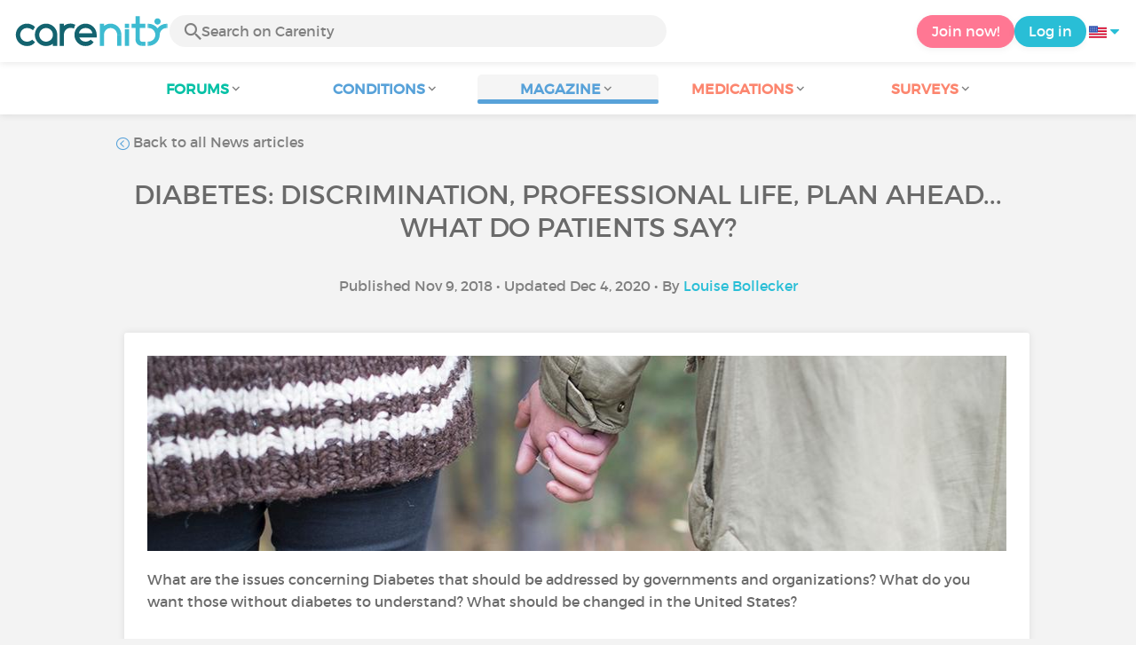

--- FILE ---
content_type: text/html; charset=UTF-8
request_url: https://www.carenity.us/condition-information/magazine/news/discrimination-professional-life-prefecture-what-do-patients-really-want-201?safesearch=moderate&setlang=es-ES&ssp=1
body_size: 14932
content:
<!doctype html>
<html lang="en-US" prefix="og: http://ogp.me/ns#">

    <head>
        <script type="text/javascript" nonce="H9TFHptFJtbW">
  
window.gdprAppliesGlobally=true;(function(){function a(e){if(!window.frames[e]){if(document.body&&document.body.firstChild){var t=document.body;var n=document.createElement("iframe");n.style.display="none";n.name=e;n.title=e;t.insertBefore(n,t.firstChild)}
else{setTimeout(function(){a(e)},5)}}}function e(n,r,o,c,s){function e(e,t,n,a){if(typeof n!=="function"){return}if(!window[r]){window[r]=[]}var i=false;if(s){i=s(e,t,n)}if(!i){window[r].push({command:e,parameter:t,callback:n,version:a})}}e.stub=true;function t(a){if(!window[n]||window[n].stub!==true){return}if(!a.data){return}
var i=typeof a.data==="string";var e;try{e=i?JSON.parse(a.data):a.data}catch(t){return}if(e[o]){var r=e[o];window[n](r.command,r.parameter,function(e,t){var n={};n[c]={returnValue:e,success:t,callId:r.callId};a.source.postMessage(i?JSON.stringify(n):n,"*")},r.version)}}
if(typeof window[n]!=="function"){window[n]=e;if(window.addEventListener){window.addEventListener("message",t,false)}else{window.attachEvent("onmessage",t)}}}e("__tcfapi","__tcfapiBuffer","__tcfapiCall","__tcfapiReturn");a("__tcfapiLocator");(function(e){
  var t=document.createElement("script");t.id="spcloader";t.type="text/javascript";t.async=true;t.src="https://sdk.privacy-center.org/"+e+"/loader.js?target="+document.location.hostname;t.charset="utf-8";var n=document.getElementsByTagName("script")[0];var nonce=n.parentNode.querySelector('[nonce]').nonce;t.setAttribute('nonce', nonce);n.parentNode.insertBefore(t,n)})("c463172b-0486-4b98-bbf6-ef8d9157326b")})();
  
</script>
  <script nonce="H9TFHptFJtbW">
    window.didomiConfig = {
      app: {
        privacyPolicyURL: window.location.origin + '/usage-charter'
      }
    };
  </script>                            <meta content="IE=edge" http-equiv="X-UA-Compatible">
        <meta charset="utf-8">
        <meta content="width=device-width,initial-scale=1.0,minimum-scale=1.0" name="viewport">

                            
                                                                               
                <title>Diabetic patients: their problems and demands - Carenity</title>
        <meta name="description" content="Read our survey of our diabetic patients about the problems, difficulties and solutions they face on a daily basis to help them.">
                <meta property="og:title" content="Diabetic patients: their problems and demands - Carenity">
        <meta property="og:description" content="Read our survey of our diabetic patients about the problems, difficulties and solutions they face on a daily basis to help them.">

        <meta property="og:image" content="https://cdn-member.carenity.us/images/magazine/article/700x220/6.jpeg" />
        <meta property="og:url" content="https://www.carenity.us/condition-information/magazine/news/discrimination-professional-life-prefecture-what-do-patients-really-want-201?0=29fu4g" />
                <meta name="twitter:card" content="summary" />
        <meta name="twitter:title" content="Diabetic patients: their problems and demands - Carenity" />
        <meta name="twitter:description" content="Read our survey of our diabetic patients about the problems, difficulties and solutions they face on a daily basis to help them." />
        <meta name="twitter:image" content="https://cdn-member.carenity.us/images/magazine/article/700x220/6.jpeg" />
        <meta name="twitter:url" content="https://www.carenity.us/condition-information/magazine/news/discrimination-professional-life-prefecture-what-do-patients-really-want-201?0=29fu4g" />
        
                            <meta name="robots" content="noindex, follow">
            
        
        
        <link rel="shortcut icon" type="image/png" href="/static/themes-v3/carenity/images/default/icons/favicon.png?1720004028"/>
        <link rel="icon" href="/static/themes-v3/carenity/images/default/icons/icon-xxs.png?1720004028" sizes="32x32" >
        <link rel="icon" href="/static/themes-v3/carenity/images/default/icons/icon-xs.png?1720004028" sizes="48x48" >
        <link rel="icon" href="/static/themes-v3/carenity/images/default/icons/icon-s.png?1720004028" sizes="96x96" >
        <link rel="icon" href="/static/themes-v3/carenity/images/default/icons/icon-md.png?1720004028" sizes="144x144" >
        <!--[if IE]><link rel="shortcut icon" type="image/x-icon" href="/static/themes-v3/carenity/images/default/icons/favicon.ico?1720004028" /><![endif]-->
        <link rel="preload" href="/static/themes-v3/default/fonts/montserrat-light-webfont.woff2" as="font" type="font/woff2" crossorigin>
        <link rel="preload" href="/static/themes-v3/default/fonts/montserrat-regular-webfont.woff2" as="font" type="font/woff2" crossorigin>
        <link rel="preload" href="/static/themes-v3/default/fonts/icomoon.woff?version=1734016359" as="font" type="font/woff" crossorigin>
        <link href="/static/themes-v3/default/stylesheets/public.css?1768209812" rel="stylesheet">

                            <link rel="alternate" hreflang="de-de" href="https://www.carenity.de/informationen-krankheit/magazin/aktualitaten/diabetes-diskriminierung-berufsleben-gesundheitssystem-was-denken-patienten-wirklich-280?0=29fu4g" />
<link rel="alternate" hreflang="en-gb" href="https://www.carenity.co.uk/condition-information/magazine/news/diabetes-discrimination-professional-life-plan-ahead-what-do-patients-say-586?0=29fu4g" />
<link rel="alternate" hreflang="es-es" href="https://www.carenity.es/informacion-enfermedad/revista/actualidad/diabetes-discriminacion-vida-profesional-que-quieren-realmente-los-pacientes-627?0=29fu4g" />
<link rel="alternate" hreflang="fr-fr" href="https://www.carenity.com/infos-maladie/magazine/actualites/discriminations-vie-professionnelle-prefecture-que-veulentvraiment-les-patients-1013?0=29fu4g" />
<link rel="alternate" hreflang="it-it" href="https://www.carenity.it/info-malattia/rivista/attualita/diabete-discriminazione-vita-professionale-dispositivicosa-vogliono-veramente-i-pazienti-452?0=29fu4g" />
<link rel="alternate" hreflang="en-us" href="https://www.carenity.us/condition-information/magazine/news/discrimination-professional-life-prefecture-what-do-patients-really-want-201?0=29fu4g" />

            
                                                    
                <link rel="canonical" href="https://www.carenity.us/condition-information/magazine/news/discrimination-professional-life-prefecture-what-do-patients-really-want-201" />
            
                        
            
                                    </head>
    <body id="top" class="univers-info">
    <noscript><iframe src="https://www.googletagmanager.com/ns.html?id=GTM-M6T5QH" height="0" width="0" style="display:none;visibility:hidden"></iframe></noscript>
                <header class="header">
    <div class="nav-header display-flex">
                
        <div class="mobile-menu-action display-max-tablet">
            <span class="burger-menu icon-burger-menu"></span>
                    <div class="vr"></div>
            <span class="searchBtn icon-bold-search"></span>
            </div>
    <div class="display-min-desktop">
        <div class="header-logo">
            <a href="/">
                <img alt="Logo Carenity" class="logo " src="/static/themes-v3/default/images/default/svg/logo/logo.svg?1720004028" />
            </a>

                            <form id="top-form-search">
                    <div class="searchForm">
                        <span class="searchBtn icon-bold-search"></span>
                        <input type="hidden" id="top-mid">
                                                <input type="text" id="top-search" class="searchBar" placeholder="Search on Carenity" >
                        <span class="clear-btn icon-close"></span>
                        <div id="top-maladies-result"></div>
                    </div>
                </form>
                    </div>
    </div>
    <div class="display-max-tablet">
        <div class="header-logo">
            <a href="/">
                <img alt="Logo Carenity" class="logo " src="/static/themes-v3/default/images/default/svg/logo/logo.svg?1720004028" />
            </a>
        </div>
    </div>
    <div class="cta">
                    <a href="/join?g=/condition-information/magazine/news/discrimination-professional-life-prefecture-what-do-patients-really-want-201?utm_content=btn-register-menu" rel="nofollow" class="btn btn-rounded btn-signin display-min-desktop">Join now!</a>
            <a href="/log-in?g=/condition-information/magazine/news/discrimination-professional-life-prefecture-what-do-patients-really-want-201" class="btn btn-rounded btn-carenity display-min-desktop">Log in</a>
                <div id="conteneur-header-flags" class="conteneur-global-flags composant-flag-common">
    <div class="conteneur-flag-button">
                <a class="link-flag-svg no-link">
    <img width="20" height="20" src="/static/themes-v3/default/images/default/svg/flag-us.svg?1720004028" title="USA" alt="flag us" class="flag-svg">
</a>        <i class="icon-sort-down"></i>
    </div>

        <div class="conteneur-flags-selection">
                                    <a class="link-flag-svg" href="https://www.carenity.com">
    <img width="40" height="45" src="/static/themes-v3/default/images/default/svg/flag-fr.svg?1720004028" title="French" alt="flag fr" class="flag-svg">
</a>                                                <a class="link-flag-svg" href="https://www.carenity.co.uk">
    <img width="40" height="45" src="/static/themes-v3/default/images/default/svg/flag-en.svg?1720004028" title="English" alt="flag en" class="flag-svg">
</a>                                                <a class="link-flag-svg" href="https://www.carenity.es">
    <img width="40" height="45" src="/static/themes-v3/default/images/default/svg/flag-es.svg?1720004028" title="Spanish" alt="flag es" class="flag-svg">
</a>                                                <a class="link-flag-svg" href="https://www.carenity.de">
    <img width="40" height="45" src="/static/themes-v3/default/images/default/svg/flag-de.svg?1720004028" title="German" alt="flag de" class="flag-svg">
</a>                                                <a class="link-flag-svg" href="https://www.carenity.it">
    <img width="40" height="45" src="/static/themes-v3/default/images/default/svg/flag-it.svg?1720004028" title="Italian" alt="flag it" class="flag-svg">
</a>                                            </div>
</div>    </div>
</div>
<div class="mobile-menu display-max-tablet">
    <div class="mobile-menu-nav">
        <a class="home" href="/">
            <i class="icon-forum-home" ></i>
            Home
        </a>
        <hr>
        <p class="text-color-exchange expanded" aria-expanded="true" aria-controls="mobile-menu-forum" data-toggle="collapse" data-target="#mobile-menu-forum">
            <i class="icon-exchange"></i>
            <span>Forums</span>
            <i class="icon-arrows-down"></i>
        </p>
        <div class="menu-collapse collapse in exchange" id="mobile-menu-forum">
            <div>
                <div class="menu-li"><a class="" href="/forum">Latest discussions</a></div>
                <div class="menu-li"><a class="" href="/forum/other-discussions">General discussions</a></div>
                <div class="menu-li menu-li-see-all"><a class="" href="/forum/index-forums">See all - Forum index from A to Z</a></div>
            </div>
        </div>
        <hr>
        <p class="text-color-info expanded" aria-expanded="true" aria-controls="mobile-menu-disease" data-toggle="collapse" data-target="#mobile-menu-disease">
            <i class="icon-red-cross"></i>
            <span>Conditions</span>
            <i class="icon-arrows-down"></i>
        </p>
        <div class="menu-collapse collapse in information" id="mobile-menu-disease">
            <div>
                <div class="menu-li"><a class="" href="/condition-information">Fact sheets</a></div>
                <div class="menu-li menu-li-see-all"><a class="" href="/condition-information/conditions-index">See all - Disease index from A to Z</a></div>
            </div>
        </div>
        <hr>
        <p class="text-color-info expanded" aria-expanded="true" aria-controls="mobile-menu-magazine" data-toggle="collapse" data-target="#mobile-menu-magazine">
            <i class="icon-magazine"></i>
            <span>Magazine</span>
            <i class="icon-arrows-down"></i>
        </p>
        <div class="menu-collapse collapse in information" id="mobile-menu-magazine">
            <div>
                <div class="menu-li"><a class="" href="/condition-information/magazine">Our featured pieces</a></div>
                <div class="menu-li"><a class="" href="/condition-information/magazine/news">News</a></div>
                <div class="menu-li"><a class="" href="/condition-information/magazine/testimonials">Testimonials</a></div>
                                <div class="menu-li"><a class="" href="/condition-information/magazine/nutrition">Nutrition</a></div>
                <div class="menu-li"><a class="" href="/condition-information/magazine/advice">Advice</a></div>
                <div class="menu-li"><a class="" href="/condition-information/magazine/procedures-and-paperwork">Procedures & paperwork</a></div>
            </div>
        </div>
        <hr>
                    <p class="text-color-opinion expanded" aria-expanded="true" aria-controls="mobile-menu-mediaction" data-toggle="collapse" data-target="#mobile-menu-mediaction">
                <i class="icon-medication-sheet"></i>
                <span>Medications</span>
                <i class="icon-arrows-down"></i>
            </p>
            <div class="menu-collapse collapse in opinion" id="mobile-menu-mediaction">
                <div>
                    <div class="menu-li"><a class="" href="/give-my-opinion/medications">Medications fact sheet</a></div>
                    <div class="menu-li menu-li-see-all"><a class="" href="/give-my-opinion/medication-index">See all - Medication index from A to Z</a></div>
                </div>
            </div>
            <hr>
                <p class="text-color-opinion expanded" aria-expanded="true" aria-controls="mobile-menu-survey" data-toggle="collapse" data-target="#mobile-menu-survey">
            <i class="icon-survey"></i>
            <span>Surveys</span>
            <i class="icon-arrows-down"></i>
        </p>
        <div class="menu-collapse collapse in opinion" id="mobile-menu-survey">
            <div>
                <div class="menu-li"><a class="" href="/give-my-opinion/surveys">Ongoing surveys</a></div>
                <div class="menu-li"><a class="" href="/give-my-opinion/surveys/completed">The results of the surveys</a></div>
            </div>
        </div>
        <hr>
    </div>
    <div class="mobile-menu-cta">
                    <a href="/join?g=/condition-information/magazine/news/discrimination-professional-life-prefecture-what-do-patients-really-want-201?utm_content=btn-register-menu" rel="nofollow" class="btn btn-rounded btn-signin">Join now!</a>
            <a href="/log-in?g=/condition-information/magazine/news/discrimination-professional-life-prefecture-what-do-patients-really-want-201" class="btn btn-rounded btn-carenity">Log in</a>
            </div>
</div>
    <div class="mobile-search-bar display-max-tablet">
        <span class="mobile-search-back icon-left-arrow"></span>
        <div class="vr"></div>
    </div>
    <nav class="subnav public">
    <ul class="container">
        <li class="echanger">
            <div class="dropdown-subnav" tabindex="0" role="button" aria-haspopup="true" aria-expanded="false">
                <p class="dropdownMenu">
                    <span class="module">Forums</span><i class="icon icon-arrows-down"></i>
                </p>
                <div class="is-active"></div>
            </div>
            <ul class="dropdown-menu" role="menu" aria-hidden="true">
                <li class="menu-li"><a role="menuitem" class="" href="/forum">Latest discussions</a></li>
                <li class="menu-li"><a role="menuitem" class="" href="/forum/other-discussions">General discussions</a></li>
                <li class="menu-li menu-li-see-all"><a role="menuitem" class="" href="/forum/index-forums">See all - Forum index from A to Z</a></li>
            </ul>
        </li>
        <li class="informer">
            <div class="dropdown-subnav" tabindex="0" role="button" aria-haspopup="true" aria-expanded="false">
                <p class="dropdownMenu">
                    <span class="module">Conditions</span><i class="icon icon-arrows-down"></i>
                </p>
                <div class="is-active"></div>
            </div>
            <ul class="dropdown-menu" role="menu" aria-hidden="true">
                <li class="menu-li"><a role="menuitem" class="" href="/condition-information">Fact sheets</a></li>
                <li class="menu-li menu-li-see-all"><a role="menuitem" class="" href="/condition-information/conditions-index">See all - Disease index from A to Z</a></li>
            </ul>
        </li>
        <li class="informer">
            <div class="dropdown-subnav active" tabindex="0" role="button" aria-haspopup="true" aria-expanded="false">
                <p class="dropdownMenu">
                    <span class="module">Magazine</span><i class="icon icon-arrows-down"></i>
                </p>
                <div class="is-active"></div>
            </div>
            <ul class="dropdown-menu" role="menu" aria-hidden="true">
                <li class="menu-li"><a role="menuitem" class="" href="/condition-information/magazine">Our featured pieces</a></li>
                <li class="menu-li"><a role="menuitem" class="" href="/condition-information/magazine/news">News</a></li>
                <li class="menu-li"><a role="menuitem" class="" href="/condition-information/magazine/testimonials">Testimonials</a></li>
                                <li class="menu-li"><a role="menuitem" class="" href="/condition-information/magazine/nutrition">Nutrition</a></li>
                <li class="menu-li"><a role="menuitem" class="" href="/condition-information/magazine/advice">Advice</a></li>
                <li class="menu-li"><a role="menuitem" class="" href="/condition-information/magazine/procedures-and-paperwork">Procedures & paperwork</a></li>
            </ul>
        </li>
                <li class="donner">
            <div class="dropdown-subnav" tabindex="0" role="button" aria-haspopup="true" aria-expanded="false">
                <p class="dropdownMenu">
                    <span class="module">Medications</span><i class="icon icon-arrows-down"></i>
                </p>
                <div class="is-active"></div>
            </div>
            <ul class="dropdown-menu" role="menu" aria-hidden="true">
                <li class="menu-li"><a role="menuitem" class="" href="/give-my-opinion/medications">Medications fact sheet</a></li>
                <li class="menu-li menu-li-see-all"><a role="menuitem" class="" href="/give-my-opinion/medication-index">See all - Medication index from A to Z</a></li>
            </ul>
        </li>
                <li class="donner">
            <div class="dropdown-subnav" tabindex="0" role="button" aria-haspopup="true" aria-expanded="false">
                <p class="dropdownMenu">
                    <span class="module">Surveys</span><i class="icon icon-arrows-down"></i>
                </p>
                <div class="is-active"></div>
            </div>
            <ul class="dropdown-menu" role="menu" aria-hidden="true">
                <li class="menu-li"><a role="menuitem" class="" href="/give-my-opinion/surveys">Ongoing surveys</a></li>
                <li class="menu-li"><a role="menuitem" class="" href="/give-my-opinion/surveys/completed">The results of the surveys</a></li>
            </ul>
        </li>
    </ul>
</nav>
<div class="subnav-fantome"></div></header>        <section id="main"  role="main">
                        
                        <a class="magazine-mobile-top-btn text-center smoothScroll display-max-tablet" href="#top">
    <i class="icon icon-dropup"></i>
    <p>
        Top
    </p>
</a>
        
<script type="application/ld+json" nonce="H9TFHptFJtbW">
    {"@context":"http://schema.org/","@type":"Article","headline":"Diabetes: Discrimination, Professional Life, Plan Ahead... What do patients say?","description":"","articleBody":"What are the issues concerning Diabetes that should be addressed by governments and organizations? What do you want those without diabetes to understand? What should be changed in the United States?For\u00a0World Diabetes Day\u00a0this\u00a0November 14, we are highlighting some of our members responses.Here are the solutions they propose and the findings that shock them.An invisible condition from the outsideAs with many conditions that are not able to seen from the outside, it is sometimes difficult to be understood and recognized as ill when you have diabetes. For @tiotte and @Danone 16, we need to talk more about diabetes and make others aware of it: \"even counsellors for a household helper don't know about our disease\". The State is also accused by our members: Adamien45 regrets that diabetics are forced to go to the doctor to renew their prescriptions, as well as the elimination of early retirement at full rate.DepressionFor @aldaniele\u200d, who has recently been diagnosed with diabetes type 1, she has felt \"pretty depressed\" since the diagnosis, especially having to deal with injections and changing and constantly monitoring her diet.@dbtsgoaway\u200d feels the same sentiment, especially during the beginning... \"it is depressing in the beginning and there are so many worries and fears... You will have ups and downs, mood swings, and weight swings...\"\u00a0@suecsdy\u200d also says that \"Diabetes can be scary at first, and frustrating and depressing...\"Both @dbtsgoaway\u200d and @suec\u200d say however it gets easier to deal with as time goes on and you become accustomed to the changes in lifestyle and how to manage.Workplace discriminationThere has been documented instances of employment discrimination of those diagnosed with diabetes. For @Lily81 too, it is necessary to start by tackling occupational discrimination: the urgency is to \"train employers to respect the law when accommodation is requested\".\u00a0If you fear you are being discriminated against or know someone who is because of their diabetes, @suecsdy\u200d states \"It's like having another full time job. You always have to be aware of what to eat and when.\"She has some great recommendations for being prepared and planning ahead: \"[don't] leave the house without your kit, make sure you have some decent snacks with you because most vending machines don't have diabetic friendly choices; if you use insulin, remember to take it with you.\u00a0Always carry a jug of liquid with you.\u00a0Don't forget the sugar tabs in case you go hypo.\"@oklahomagirlshares the same sentiments with\u00a0@suecsdy recommends to \"continue to find little ways to make life easier.\"Read more about what other members say living with diabetes is like, comment, and share:\u00a0@Millerm, whose husband has recently been diagnosed, she feels \"scared[,] confused and just so overwelmed.\" She is unsure where to begin. For @Kaygee, she wishes the medical staff would be more understanding/supportive: she fears \"going in for [her] next a1c test..the last one was 6.9 and [her] doctor at that time stressed [her] out.\"For @Totor644, it is necessary to \"improve the quality and duration of the exchange periods between patients and doctors: more time for consultations (30 minutes and not 10) and for the annual check-up...\"It also seems to be a consistent concern among patients that they do not feel that have a good understanding of the disease and the monitoring of numbers that go along with it.Here are some discussions between members discussing the numbers and monitoring: @nestledinSEA\u200d, she has concerns in regard to having kids because she is diagnosed with diabetes.\u00a0@Silky83\u200d, a physician diagnosed with type 1 at age 4 who is hoping to have children, has fears magnified with the idea of \"being diabetic and pregnant. This was further magnified by her husband's mother who said \"diabetics have a hard time having babies...\"However, @nestledinSEA\u200d had a positive story giving hope where she shared a story of her friend, whose husband is diabetic (so slightly different scenario), and had a very difficult time conceiving, despite spending thousands on in vitro, which did not work. Luckily they made changes to their work and personal lives, eliminating stresses and sought out accupunture and finally had a child... in fact two. You can read the uplifting story here.\u00a0So, will you join the conversation?What shocks you about diabetes management?\u00a0What needs to be improved?","datePublished":"2018-11-09 00:06:38","url":"https://www.carenity.us/condition-information/magazine/news/discrimination-professional-life-prefecture-what-do-patients-really-want-201","image":"https://cdn-member.carenity.us/images/magazine/article/700x220/6.png","Publisher":{"@type":"Organization","name":"Carenity","url":"https://www.carenity.us","logo":{"@type":"ImageObject","url":"https://www.carenity.us/static/themes-v3/default/images/default/svg/logo/logo.svg?1720004028"},"publishingPrinciples":"https://www.carenity.us/editorial-policy"},"mainEntityOfPage":{"@type":"WebPage"},"dateModified":"2020-12-04 16:21:11","author":{"@type":"Person","name":"Louise Bollecker","jobTitle":"Community Manager France ","url":"https://www.carenity.us/contributors/louise-bollecker"},"articleSection":"News"}
</script><div class="container clear">
    <nav class="nav">
        <div class="link-nav link-nav-magazine">
            <a href="/condition-information/magazine/news?0=29fu4g" class="link">
                <i class="text-color-info icon-retour"></i> Back to all News articles
            </a>
        </div>
    </nav>
                        
    
    
<script type="application/ld+json" nonce="H9TFHptFJtbW">
    {
    "@context": "https://schema.org",
    "@type": "BreadcrumbList",
    "itemListElement": [
        {
            "@type": "ListItem",
            "position": 1,
            "name": "Home",
            "item": "https://www.carenity.us/"
        },
        {
            "@type": "ListItem",
            "position": 2,
            "name": "Get informed",
            "item": "https://www.carenity.us/condition-information"
        },
        {
            "@type": "ListItem",
            "position": 3,
            "name": "News",
            "item": "https://www.carenity.us/condition-information/magazine/news"
        },
        {
            "@type": "ListItem",
            "position": 4,
            "name": "Diabetes: Discrimination, Professional Life, Plan Ahead... What do patients say?"
        }
    ]
}
</script>    <article class="main">
        <div class="module-press">
            <h1 class="text-center module-title title-main">Diabetes: Discrimination, Professional Life, Plan Ahead... What do patients say?</h1>
            <p class="text-center">
            Published Nov 9, 2018
                            • Updated Dec 4, 2020
                                        • By <a href="/contributors/louise-bollecker">Louise Bollecker</a>
                        </p>
            <div class="module-press-list">
                <div class="box">
                    <div class="box-content">
                        <div class="box-intro-article">
                                                                                </div>
                        <div class="box-img-article">
                                                                                            <picture>
                                    <source srcset="https://cdn-member.carenity.us/images/magazine/article/1000x220/6.jpeg" media="(min-width: 800px)">
                                    <source srcset="https://cdn-member.carenity.us/images/magazine/article/700x220/6.jpeg" media="(min-width: 400px)">
                                    <img loading="lazy" src="https://cdn-member.carenity.us/images/magazine/article/300x220/6.jpeg" alt="Diabetes: Discrimination, Professional Life, Plan Ahead... What do patients say?">
                                </picture>
                                                    </div>
                                                <p>What are the issues concerning Diabetes that should be addressed by governments and organizations? What do you want those without diabetes to understand? What should be changed in the United States?</p><p>For <span style="color:rgb(240,48,108);">World Diabetes Day this November 14</span>, we are highlighting some of our members responses.</p><p>Here are the solutions they propose and the findings that shock them.</p><p></p><h3><span style="color:rgb(62,187,209);">An invisible condition from the outside</span></h3><p>As with many conditions that are not able to seen from the outside, it is sometimes <strong>difficult to be understood</strong> and <strong>recognized as ill</strong> when you have <strong>diabetes</strong>. For @tiotte and @Danone 16, we need to talk more about diabetes and make others aware of it: "even counsellors for a household helper don't know about our disease". The State is also accused by our members: Adamien45 regrets that diabetics are forced to go to the doctor to renew their prescriptions, as well as the elimination of early retirement at full rate.</p><h3><span style="color:rgb(62,187,209);">Depression</span></h3><p>For <span class="mention-style">@aldaniele</span>‍, who has recently been diagnosed with diabetes type 1, she has felt "pretty <strong>depressed</strong>" since the diagnosis, especially having to deal with injections and changing and constantly monitoring her diet.</p><p><span class="mention-style">@dbtsgoaway</span>‍ feels the same sentiment, especially during the beginning... "it is depressing in the beginning and there are so <strong>many worries and fears</strong>... You will have ups and downs, mood swings, and weight swings..." <span class="mention-style">@suecsdy</span>‍ also says that "Diabetes can be scary at first, and frustrating and depressing..."</p><p>Both <span class="mention-style">@dbtsgoaway</span>‍ and @suec‍ say however it gets easier to deal with as time goes on and you become accustomed to the changes in lifestyle and how to manage.</p><h3><strong style="color:rgb(62,187,209);">Workplace discrimination</strong></h3><p>There has been documented instances of <strong>employment discrimination</strong> of those diagnosed with diabetes. For @Lily81 too, it is necessary to start by tackling occupational discrimination: the urgency is to "train employers to respect the law when accommodation is requested". </p><p><span class="text-bold">If you fear you are</span> <strong>being discriminated against</strong> <span class="text-bold">or know someone who is because of their diabetes,</span> <a href="http://www.diabetes.org/living-with-diabetes/know-your-rights/discrimination/employment-discrimination/" title="null" style="color:rgb(230,15,93);" target="_blank" rel="noreferrer noopener"><span class="text-bold">learn more about employment discrimination and your rights</span></a>.</p><h3><span style="color:rgb(62,187,209);">The need to be preapred and plan ahead</span></h3><p><span class="mention-style">@suecsdy</span>‍ states "It's like having another full time job. You always have to be aware of what to eat and when."</p><p>She has some great <strong>recommendations for being prepared and planning ahead</strong>: "[don't] leave the house without your kit, make sure you have some decent snacks with you because most vending machines don't have diabetic friendly choices; if you use insulin, remember to take it with you. Always carry a jug of liquid with you. Don't forget the sugar tabs in case you go hypo."</p><p><span class="mention-style">@oklahomagirl</span>shares the same sentiments with <span class="mention-style">@suecsdy</span> recommends to "continue to find <strong>little ways to make life easier</strong>."</p><p><span class="text-bold">Read more about what other members say living with diabetes is like, comment, and share: </span><a href="https://www.carenity.us/forum/other-discussions/living-with-type-2-diabetes/what-is-it-really-like-to-live-with-diabetes-type-2-9" title="null" style="color:rgb(230,15,93);" target="_blank" rel="noreferrer noopener"><strong>What it is like living with Type 2 Diabetes</strong></a> | <a href="https://www.carenity.us/forum/other-discussions/living-with-type-1-diabetes/what-is-it-really-like-to-live-with-diabetes-type-1-8" title="null" style="color:rgb(230,15,93);" target="_blank" rel="noreferrer noopener"><strong>What it is like living with Type 1 Diabetes</strong></a></p><h3><span style="color:rgb(62,187,209);">A better relationship between doctors and patients</span></h3><p>For <span class="mention-style">@Millerm</span>, whose husband has recently been diagnosed, she feels "scared[,] confused and just so overwelmed." She is unsure where to begin. For <span class="mention-style">@Kaygee</span>, she wishes the medical staff would be more understanding/supportive: she fears "going in for [her] next a1c test..the last one was 6.9 and [her] doctor at that time stressed [her] out."</p><p>For @Totor644, it is necessary to "improve the quality and duration of the exchange periods between patients and doctors: more time for consultations (30 minutes and not 10) and for the annual check-up..."</p><p>It also seems to be a consistent concern among patients that they do not feel that have a good understanding of the disease and the monitoring of numbers that go along with it.</p><p><span class="text-bold">Here are some discussions between members discussing the numbers and monitoring: </span><a href="https://www.carenity.us/forum/other-discussions/living-with-type-1-diabetes/what-does-deviation-mean-367" title="null" style="color:rgb(230,15,93);" target="_blank" rel="noreferrer noopener"><span class="text-bold">What does deviation mean? </span></a><span style="color:rgb(0,0,0);">| </span><a href="https://www.carenity.us/forum/other-discussions/living-with-type-2-diabetes/can-someone-explain-to-me-the-numbers-21" title="null" style="color:rgb(230,15,93);" target="_blank" rel="noreferrer noopener"><span class="text-bold">Can someone explain to me the numbers</span></a></p><h3><span style="color:rgb(62,187,209);">Medical devices and equipment that could be improved</span></h3><p>For its part, @Yvelise is interested in the improvements that its medical devices could undergo: "I appreciate every day my mini POD insulin pump from.. But couldn't we plan a change of OmniPod, operate it without batteries and recharge it like all devices connected with a cable? This would allow it to be built smaller and less heavy to transport." </p><p><span class="text-bold">New discussion created dedicated to recommendations and improvements in equipment you would like to see:</span> <a href="https://www.carenity.us/forum/other-discussions/living-with-type-2-diabetes/what-are-recommendations-improvements-for-diabetic-devices-and-equipment-586" title="null" style="color:rgb(230,15,93);" target="_blank" rel="noreferrer noopener"><span class="text-bold">Type 2 Discussion</span></a> | <a href="https://www.carenity.us/forum/other-discussions/living-with-type-1-diabetes/what-are-recommendations-improvements-for-diabetic-devices-and-equipment-585" title="null" style="color:rgb(230,15,93);" target="_blank" rel="noreferrer noopener"><span class="text-bold">Type 1 Discussion</span></a></p><h3><span style="color:rgb(62,187,209);">Concerns with having kids</span></h3><p>For <span class="mention-style">@nestledinSEA</span>‍, she has concerns in regard to having kids because she is diagnosed with diabetes. </p><p><span class="mention-style">@Silky83</span>‍, a physician diagnosed with type 1 at age 4 who is hoping to have children, has fears magnified with the idea of "being diabetic and pregnant. This was further magnified by her husband's mother who said "diabetics have a hard time having babies..."</p><p>However, <span class="mention-style">@nestledinSEA</span>‍ had a positive story giving hope where she shared a story of her friend, whose husband is diabetic (so slightly different scenario), and had a very difficult time conceiving, despite spending thousands on in vitro, which did not work. Luckily they made changes to their work and personal lives, eliminating stresses and sought out accupunture and finally had a child... in fact two. <a href="https://www.carenity.us/forum/other-discussions/living-with-type-1-diabetes/pregnancy-hopes-281" title="null" style="color:rgb(230,15,93);" target="_blank" rel="noreferrer noopener"><span class="text-bold">You can read the uplifting story here</span></a>.</p><p> </p><p><span style="color:rgb(0,128,0);"><span class="text-bold">So, will you join the conversation?</span></span></p><p><span style="color:rgb(0,128,0);"><span class="text-bold">What shocks you about diabetes management? What needs to be improved?</span></span></p>
                                        </div>
                                        <div class="box-likes-sharing">
    <div class="column-likes-sharing column-likes">
        <a class="btn btn-like-comment-public btn-likes-sharing"><i class="icon icon-like"></i><i class="text-likes-sharing">Like</i></a>
    </div>
    <div class="column-likes-sharing column-sharing dropdown" id="sharing-dropdown">
        <a class="btn btn-sharing btn-likes-sharing"><i class="icon icon-share"></i><i class="text-likes-sharing">Share</i></a>
    </div>
    <div class="column-likes-sharing column-sharing modal-sharing">
        <a class="btn btn-sharing-mobile btn-likes-sharing" data-toggle="modal" data-target="#modal-sharing-btn"><i class="icon icon-share"></i><i class="text-likes-sharing">Share</i></a>
    </div>      
</div>
                </div>
                    <div class="box-dropdown-sharing">
    <div class="dropdown-sharing ">
        <ul class="dropdown-menu-sharing ">
            <p class="dropdown-item-sharing"><a target="_blank" href="mailto:?subject=I found this interesting article on Carenity!&amp;body=Hello,%0D%0AI think this article could interest you.%0D%0AClick here to read it: https://www.carenity.us/condition-information/magazine/news/discrimination-professional-life-prefecture-what-do-patients-really-want-201%0D%0A%0D%0ASee you soon on Carenity!"><i class="icon icon-mail"></i><i class="text-sharing">&nbsp;Email</i></a></p>
            <p class="dropdown-item-sharing"><a target="_blank" href="https://www.facebook.com/sharer/sharer.php?u=https://www.carenity.us/condition-information/magazine/news/discrimination-professional-life-prefecture-what-do-patients-really-want-201"><img class="pictos-sharing" src="/static/themes-v3/default/images/default/svg/facebook.svg?1720004028" alt=""/><i class="text-sharing">&nbsp;Facebook</i></a></p>
            <p class="dropdown-item-sharing dropdown-item-sharing-last"><a target="_blank" href="https://twitter.com/intent/tweet?url=https://www.carenity.us/condition-information/magazine/news/discrimination-professional-life-prefecture-what-do-patients-really-want-201&text=Diabetes: Discrimination, Professional Life, Plan Ahead... What do patients say?%0A"><img class="pictos-sharing" src="/static/themes-v3/default/images/default/svg/twitter.svg?1720004028" alt=""/><i class="text-sharing">&nbsp;Twitter</i></a></p>
      </ul>
    </div>
<div>

                </div>
                                            <div id="sources"><p>Carenity</p></div>
                                                                <div class="box box-author">
    
    <div class="box-content">
        
    <div class="meta meta-img-author">
    <img loading="lazy" class="avatar avatar-big" src="https://cdn-member.carenity.us/images/author/louise_bollecker.png" alt="avatar Louise Bollecker">
    <div class="author-details">
        <p class="content-align-left box-content-title">
            Author: Louise Bollecker, Community Manager France 
        </p>
        <p>Community Manager of Carenity in France, Louise is also editor-in-chief of the Health Magazine to provide articles, videos and testimonials that focus on patients' experiences and making their voices heard. With a...
        <a class="text-color-carenity" href="/contributors/louise-bollecker"> >> Learn more</a>
    </div>
    </div>

    </div>
    
</div>                                                                        </div>
            <section>
                <h2 id="comments" class="module-title title-main-second">
                                            9 comments
                                    </h2>
                                                        <div class="box-list box-list-small-margin">
                                                                                    <div class="box">
                                    <div class="box-content">
                                        <div class="actions element-in-right-corner">
                                            <button data-toggle="tooltip" data-placement="bottom" class="btn-like-message tooltipbox btn-support-comment-public" title="I support this comment">
                                                <div class="picto-hand-nb">
                                                    <span><img loading="lazy" class="picto-hand-disabled picto-hand-disabled-public" src="/static/themes-v3/default/images/default/icons/picto-hand.svg?1720004028"/></span>
                                                                                                    </div>
                                            </button>
                                            <button class="report-msg tooltipbox btn-report-comment-public" data-toggle="tooltip" data-placement="bottom" title="Report this message"><span class="icon-warning" ></span></button>
                                        </div>
                                        <br>
                                                                                    <div class="meta">
                                                <img loading="lazy" class="avatar" src="/static/images/users/110x110/1.jpg">
                                                <div class="meta-primary">Lee__R
                                                    <span class="job">• Community manager</span>
                                                                                                    </div>
                                                <div class="meta-secondary">on 11/9/18</div>
                                            </div>
                                                                                <div class="message">
                                                                                        What are the issues concerning Diabetes that should be addressed by governments and organizations? What do you want those without diabetes to understand? What should be changed in the United States?
For&nbsp;World Diabetes Day&nbsp;this&nbsp;November 14, we are highlighting some of our members responses.
Here are the solutions they propose and the findings that shock them.

An invisible condition from the outside
<p>As with many conditions that are not able to seen from the outside, it is sometimes difficult to be understood and recognized as ill when you have diabetes. For @tiotte and @Danone 16, we need to talk more about diabetes and make others aware of it: "even counsellors for a household helper don't know about our disease". The State is also accused by our members: Adamien45 regrets that diabetics are forced to go to the doctor to renew their prescriptions, as well as the elimination of early retirement at full rate.</p>
Depression
<p>For @aldaniele&zwj;, who has recently been diagnosed with diabetes type 1, she has felt "pretty depressed" since the diagnosis, especially having to deal with injections and changing and constantly monitoring her diet.</p>
<p>@dbtsgoaway&zwj; feels the same sentiment, especially during the beginning... "it is depressing in the beginning and there are so many worries and fears... You will have ups and downs, mood swings, and weight swings..."&nbsp;@suecsdy&zwj; also says that "Diabetes can be scary at first, and frustrating and depressing..."</p>
<p>Both @dbtsgoaway&zwj; and @suec&zwj; say however it gets easier to deal with as time goes on and you become accustomed to the changes in lifestyle and how to manage.</p>
Workplace discrimination
<p>There has been documented instances of employment discrimination of those diagnosed with diabetes. For @Lily81 too, it is necessary to start by tackling occupational discrimination: the urgency is to "train employers to respect the law when accommodation is requested".&nbsp;</p>
<p>If you fear you are being discriminated against or know someone who is because of their diabetes, learn more about employment discrimination and your rights.</p>
The need to be prepared and plan ahead
<p>@suecsdy&zwj; states "It's like having another full time job. You always have to be aware of what to eat and when."</p>
<p>She has some great recommendations for being prepared and planning ahead: "[don't] leave the house without your kit, make sure you have some decent snacks with you because most vending machines don't have diabetic friendly choices; if you use insulin, remember to take it with you.&nbsp; Always carry a jug of liquid with you.&nbsp; Don't forget the sugar tabs in case you go hypo."</p>
<p>@oklahomagirlshares the same sentiments with&nbsp;@suecsdy recommends to "continue to find little ways to make life easier."</p>
<p>Read more about what other members say living with diabetes is like, comment, and share:&nbsp;What it is like living with Type 2 Diabetes | What it is like living with Type 1 Diabetes</p>
A better relationship between doctors and patients
<p>For @Millerm, whose husband has recently been diagnosed, she feels "scared[,] confused and just so overwelmed." She is unsure where to begin. For @Kaygee, she wishes the medical staff would be more understanding/supportive: she fears "going in for [her] next a1c test..the last one was 6.9 and [her] doctor at that time stressed [her] out."</p>
<p>For @Totor644, it is necessary to "improve the quality and duration of the exchange periods between patients and doctors: more time for consultations (30 minutes and not 10) and for the annual check-up..."</p>
<p>It also seems to be a consistent concern among patients that they do not feel that have a good understanding of the disease and the monitoring of numbers that go along with it.</p>
<p>Here are some discussions between members discussing the numbers and monitoring: What does deviation mean?&nbsp;|&nbsp;Can someone explain to me the numbers</p>
Medical devices and equipment that could be improved
<p>For its part, @Yvelise is interested in the improvements that its medical devices could undergo: "I appreciate every day my mini POD insulin pump from.. But couldn't we plan a change of OmniPod, operate it without batteries and recharge it like all devices connected with a cable? This would allow it to be built smaller and less heavy to transport."&nbsp;</p>
<p>New discussion created dedicated to recommendations and improvements in equipment you would like to see: Type 2 Discussion | Type 1 Discussion</p>
Concerns with having kids
<p>For @nestledinSEA&zwj;, she has concerns in regard to having kids because she is diagnosed with diabetes.&nbsp;</p>
<p>@Silky83&zwj;, a physician diagnosed with type 1 at age 4 who is hoping to have children, has fears magnified with the idea of "being diabetic and pregnant. This was further magnified by her husband's mother who said "diabetics have a hard time having babies..."</p>
<p>However, @nestledinSEA&zwj; had a positive story giving hope where she shared a story of her friend, whose husband is diabetic (so slightly different scenario), and had a very difficult time conceiving, despite spending thousands on in vitro, which did not work. Luckily they made changes to their work and personal lives, eliminating stresses and sought out accupunture and finally had a child... in fact two. You can read the uplifting story here.</p>

<p>So, will you join the conversation?</p>
<p>What shocks you about diabetes management?&nbsp;What needs to be improved?</p>
                                        </div>
                                    </div>
                                </div>
                                                                                                                                            <div class="box">
                                    <div class="box-content">
                                        <div class="actions element-in-right-corner">
                                            <button data-toggle="tooltip" data-placement="bottom" class="btn-like-message tooltipbox btn-support-comment-public" title="I support this comment">
                                                <div class="picto-hand-nb">
                                                    <span><img loading="lazy" class="picto-hand-disabled picto-hand-disabled-public" src="/static/themes-v3/default/images/default/icons/picto-hand.svg?1720004028"/></span>
                                                                                                    </div>
                                            </button>
                                            <button class="report-msg tooltipbox btn-report-comment-public" data-toggle="tooltip" data-placement="bottom" title="Report this message"><span class="icon-warning" ></span></button>
                                        </div>
                                        <br>
                                                                                    <div class="meta">
                                                <img loading="lazy" class="avatar" src="/static/images/users/110x110/11.jpg">
                                                <div class="meta-primary">Lee__R
                                                    <span class="job">• Community manager</span>
                                                                                                    </div>
                                                <div class="meta-secondary">on 11/9/18</div>
                                            </div>
                                                                                <div class="message">
                                                                                        <p>Hi members, these topics and comments from our members withing both type - 2 and type - 1.</p>
<p>I encourage you all to join the conversation and discuss how you felt in related to this post, what shocks you about diabetes management, and what needs to be improved.</p>
<p>I hope you do not mind me tagging you!</p>
<p>@suecsdy&zwj; @delhilinda&zwj; @diabeticsurv&zwj; @oklahomagirl&zwj; @Kaygee&zwj; @Carrier&zwj; @Jazz93&zwj; @MissMolly&zwj; @Keith16&zwj; @Diabstar&zwj; @Millerm&zwj; @sportfan365&zwj; @ericoltk&zwj; @naptnm&zwj; @Nuuk69&zwj; @1984survivor!&zwj; @Jeanbean&zwj; @Mollie&zwj; @bonnie_calgaro&zwj; @accidentaldragon&zwj; @cpressley&zwj; @cristonale&zwj; @jas__44&zwj; @Silky83&zwj; @Judy349899&zwj; @Alisonportelli&zwj; @nestledinSEA&zwj; @tiasdaddy&zwj; @vanessah10&zwj; @jndr11&zwj; @Harleydills&zwj; @sarahsmilesx3&zwj; @Mitchell&zwj; @Type1-47&zwj; @Tommylc1958&zwj; @aldaniele&zwj; @rwhite7&zwj; @Steve2967&zwj; @dbtsgoaway&zwj;&nbsp;</p>
                                        </div>
                                    </div>
                                </div>
                                                                                    
                                <!-- pub -->
                                

    

                                
                                                                                                                <div class="box">
                                    <div class="box-content">
                                        <div class="actions element-in-right-corner">
                                            <button data-toggle="tooltip" data-placement="bottom" class="btn-like-message tooltipbox btn-support-comment-public" title="I support this comment">
                                                <div class="picto-hand-nb">
                                                    <span><img loading="lazy" class="picto-hand-disabled picto-hand-disabled-public" src="/static/themes-v3/default/images/default/icons/picto-hand.svg?1720004028"/></span>
                                                                                                    </div>
                                            </button>
                                            <button class="report-msg tooltipbox btn-report-comment-public" data-toggle="tooltip" data-placement="bottom" title="Report this message"><span class="icon-warning" ></span></button>
                                        </div>
                                        <br>
                                                                                    <div class="meta">
                                                <img loading="lazy" class="avatar" src="/static/images/users/110x110/12.jpg">
                                                <div class="meta-primary">jaks134
                                                                                                    </div>
                                                <div class="meta-secondary">on 11/12/18</div>
                                            </div>
                                                                                <div class="message">
                                                                                        <p>I think one of the hardest things, is the disease being invisible... I would agree this is probably an issue for most of those who suffer from a chronic condition that is not like a broken leg or&nbsp; cast on a arm, etc... because to the public we look normal, but on the inside we may be dealing with pain, depression, etc.</p>
<p>I think most of us when we are diagnosed suffer with depression and acknowledging it and addressing it is key.</p>
                                        </div>
                                    </div>
                                </div>
                                                                                                                                            <div class="box">
                                    <div class="box-content">
                                        <div class="actions element-in-right-corner">
                                            <button data-toggle="tooltip" data-placement="bottom" class="btn-like-message tooltipbox btn-support-comment-public" title="I support this comment">
                                                <div class="picto-hand-nb">
                                                    <span><img loading="lazy" class="picto-hand-disabled picto-hand-disabled-public" src="/static/themes-v3/default/images/default/icons/picto-hand.svg?1720004028"/></span>
                                                                                                    </div>
                                            </button>
                                            <button class="report-msg tooltipbox btn-report-comment-public" data-toggle="tooltip" data-placement="bottom" title="Report this message"><span class="icon-warning" ></span></button>
                                        </div>
                                        <br>
                                                                                    <div class="meta">
                                                <img loading="lazy" class="avatar" src="/static/images/users/110x110/13.jpg">
                                                <div class="meta-primary">ericoltk
                                                                                                    </div>
                                                <div class="meta-secondary">on 11/13/18</div>
                                            </div>
                                                                                <div class="message">
                                                                                        Thanks for writing, I've been suffering from anxiety and depression way before my diagnosis.  The thing I'm finding is I'm being criticized for having tbis?  I want to speak to my brother,he's Diabetic, I'm afraid too.  Being made to feel that I did this to myself, though I've been taking classes on diabetes, found out that it could be hereditary. So I might not had had a choice in this?  Since I suffer from anxiety I then to over think things.  Been reading a lot, maybe too much? Now I feel defeated. 
                                        </div>
                                    </div>
                                </div>
                                                                                                                                            <div class="box">
                                    <div class="box-content">
                                        <div class="actions element-in-right-corner">
                                            <button data-toggle="tooltip" data-placement="bottom" class="btn-like-message tooltipbox btn-support-comment-public" title="I support this comment">
                                                <div class="picto-hand-nb">
                                                    <span><img loading="lazy" class="picto-hand-disabled picto-hand-disabled-public" src="/static/themes-v3/default/images/default/icons/picto-hand.svg?1720004028"/></span>
                                                                                                    </div>
                                            </button>
                                            <button class="report-msg tooltipbox btn-report-comment-public" data-toggle="tooltip" data-placement="bottom" title="Report this message"><span class="icon-warning" ></span></button>
                                        </div>
                                        <br>
                                                                                    <div class="meta">
                                                <img loading="lazy" class="avatar" src="/static/images/users/110x110/3.jpg">
                                                <div class="meta-primary">cmhassell
                                                                                                    </div>
                                                <div class="meta-secondary">on 11/24/18</div>
                                            </div>
                                                                                <div class="message">
                                                                                        <p>*I have just joined and not sure how this works-</p>
<p>my husband is type 2...depressed, alienated, etc.-</p>
<p>doctor is not refilling insulin to be taken daily and he has been without for 5 or more days...makes for a bad thanksgiving&nbsp;</p>
<p>*we have called pharmacy and dr office and still no insulin, any suggestions?&nbsp;</p>
                                        </div>
                                    </div>
                                </div>
                                                                                                    </div>
                                                                        
    
    <div class="bloc-pagination cny-clear">
    <nav>
        <ul class="pagination">
                                                    
                                                                <li class="active"><a href="/condition-information/magazine/news/discrimination-professional-life-prefecture-what-do-patients-really-want-201?0=29fu4g#comments" data-page="1">1</a></li>
                                                                                                <li ><a href="/condition-information/magazine/news/discrimination-professional-life-prefecture-what-do-patients-really-want-201?page=2&0=29fu4g#comments" data-page="2">2</a></li>
                                                    </ul>
        <br />
        <ul class="pagination">
                                                
                        </ul>
    </nav>
</div>
<script type="text/javascript" nonce="H9TFHptFJtbW">
    document.querySelectorAll(".pagination li:not(.active) a").forEach( btn => {
        btn.addEventListener("click", (event) => {
            event.preventDefault();
            haveToInscription();
            return false;
        });
    });
</script>
                                                            
            </section>
                            <div style="margin: 30px 0">
                    <aside id="section-registration-js" class="section section-register ">
    <img alt="icon cross" id="cross-close-inscription-register" src="/static/themes-v3/default/images/default/icons/close.svg"/>
            <p class="title-main" id="title-main-block-register">
        9 people reacted to this article. What do you think about that? Join the community!
    </p>
        <p class="text" id="subtitle-main-block-register">Join the 500 000 patients registered on our platform, get information on your condition or on that of your family member, and discuss it with the community</p>
        <a href="/join?g=/condition-information/magazine/news/discrimination-professional-life-prefecture-what-do-patients-really-want-201?utm_content=btn-register-article" class="btn btn-signin-dark btn-big btn-max-big"id="btn-register-article">Join now!</a>
		<a href="/join?g=/condition-information/magazine/news/discrimination-professional-life-prefecture-what-do-patients-really-want-201?utm_content=btn-register-support" class="btn btn-signin-dark btn-big btn-max-big" id="btn-register-from-support">Join now!</a>
        <p class="text-legend">It’s free and confidential</p>
    </aside>                </div>
                        <h2 class="module-title title-main-second">You will also like</h2>
            <div class="box-list box-list-float-horizon-scrolly">
                                                                                                                                                            <div class="box box-click box-magazine box-like-4">
    
    <div class="box-content">
        

    <div class="conteneur-box-top-background conteneur-box-top-background-magazine">

            <picture>
                                <source srcset="https://cdn-member.carenity.us/images/magazine/article/300x220/10.jpeg" media="(min-width: 768px)">
                                <source srcset="https://cdn-member.carenity.us/images/magazine/article/700x220/10.jpeg" media="(min-width: 400px)">
                <img loading="lazy" class="box-top-background box-top-background-magazine" src="https://cdn-member.carenity.us/images/magazine/article/300x220/10.jpeg" alt="Best vegetables for diabetes">
            </picture>
                    <div class="meta">
                <p class="meta-secondary">
                                            Diabetes (Type 1)<br>Diabetes (Type 2)
                                    </p>
            </div>
        
    </div>

                <p class="content-align-left box-content-title">Best vegetables for diabetes</p>
    <p class="content-align-left box-content-info">
        Jan 30, 2019
         
         • 7 comments            </p>

        <p class="content-align-left box-content-intro">
            <a class="text-color-dark-dark" href="/condition-information/magazine/nutrition/best-vegetables-for-type-2-diabetes-223?0=29fu4g"></a>
        </p>

    </div>
    
    <div class="box-bottom">
        <span class="btn">Read the article</span>
    </div>

</div>                                                                                                    <div class="box box-click box-magazine box-like-4">
    
    <div class="box-content">
        

 <div class="conteneur-box-top-background conteneur-box-top-background-magazine" >
            <picture>
                        <source srcset="https://cdn-member.carenity.us/images/magazine/article/300x220/22.jpeg" media="(min-width: 768px)">
                        <source srcset="https://cdn-member.carenity.us/images/magazine/article/700x220/2.jpeg" media="(min-width: 400px)">
            <img loading="lazy" class="box-top-background box-top-background-magazine" src="https://cdn-member.carenity.us/images/magazine/article/300x220/20.jpeg" alt="Diabetes: Nutrition Tips, Part 1">
        </picture>
                <div class="meta">
            <p class="meta-secondary">
                                    Diabetes (Type 1)<br>Diabetes (Type 2)
                            </p>
        </div>
        
           </div>
    
        <a href="/condition-information/magazine/testimonials/diabetes-nutrition-tips-342"><p class="content-align-left box-content-title">Diabetes: Nutrition Tips, Part 1 </p></a>
   
    <p class="content-align-left box-content-info">
        Jan 10, 2019
         
                     • 10 comments
            </p>
    <p class="content-align-left box-content-intro">
        <a class="text-color-dark-dark" href="/condition-information/magazine/testimonials/diabetes-nutrition-tips-342"></a>
    </p>

    </div>
    
    <div class="box-bottom">
        <span class="btn">See the testimonial</span>
    </div>

</div>                                                                                                    <div class="box box-click box-magazine box-like-4">
    
    <div class="box-content">
        

 <div class="conteneur-box-top-background conteneur-box-top-background-magazine" >
            <picture>
                        <source srcset="https://cdn-member.carenity.us/images/magazine/article/300x220/18.jpeg" media="(min-width: 768px)">
                        <source srcset="https://cdn-member.carenity.us/images/magazine/article/700x220/13.jpeg" media="(min-width: 400px)">
            <img loading="lazy" class="box-top-background box-top-background-magazine" src="https://cdn-member.carenity.us/images/magazine/article/300x220/4.jpeg" alt="Fighting Schizophrenia Symptoms: a Long Journey Against Paranoia after Denial and being Admitted">
        </picture>
                <div class="meta">
            <p class="meta-secondary">
                                    Diabetes (Type 1)
                            </p>
        </div>
        
           </div>
    
        <a href="/condition-information/magazine/testimonials/schizophrenia-a-patients-quest-for-a-diagnosis-340"><p class="content-align-left box-content-title">Fighting Schizophrenia Symptoms: a Long Journey Against Paranoia after Denial and being Admitted </p></a>
   
    <p class="content-align-left box-content-info">
        Dec 12, 2018
         
                     • 6 comments
            </p>
    <p class="content-align-left box-content-intro">
        <a class="text-color-dark-dark" href="/condition-information/magazine/testimonials/schizophrenia-a-patients-quest-for-a-diagnosis-340"></a>
    </p>

    </div>
    
    <div class="box-bottom">
        <span class="btn">See the testimonial</span>
    </div>

</div>                                                                                                                                                                                <div class="box box-click box-magazine box-like-4">
    
    <div class="box-content">
        

    <div class="conteneur-box-top-background conteneur-box-top-background-magazine">

            <picture>
                                <source srcset="https://cdn-member.carenity.us/images/magazine/article/300x220/4.jpeg" media="(min-width: 768px)">
                                <source srcset="https://cdn-member.carenity.us/images/magazine/article/700x220/4.jpeg" media="(min-width: 400px)">
                <img loading="lazy" class="box-top-background box-top-background-magazine" src="https://cdn-member.carenity.us/images/magazine/article/300x220/4.jpeg" alt="Consuming Milk At Breakfast Lowers Blood Glucose Throughout The Day">
            </picture>
                    <div class="meta">
                <p class="meta-secondary">
                                            Diabetes (Type 2)
                                    </p>
            </div>
        
    </div>

                <p class="content-align-left box-content-title">Consuming Milk At Breakfast Lowers Blood Glucose Throughout The Day</p>
    <p class="content-align-left box-content-info">
        Aug 21, 2018
         
         • 5 comments            </p>

        <p class="content-align-left box-content-intro">
            <a class="text-color-dark-dark" href="/condition-information/magazine/nutrition/consuming-milk-at-breakfast-lowers-blood-glucose-throughout-the-day-126?0=29fu4g"></a>
        </p>

    </div>
    
    <div class="box-bottom">
        <span class="btn">Read the article</span>
    </div>

</div>                                                </div>
            <div class="box-list box-list-float">
            <!-- pub -->
            

    

                </div>
                            <section class="section-has-sidebar">
                    <h2 class="module-title title-main-second">Most commented discussions</h2>
                    <div class="box-list-horizontal box-list">
                                                    <div class="box box-click box-horizontal">
    
<div class="box-header">
    <i class="icon-forum"></i>
</div>

    <div class="box-content">
        
    <p>
        <a class="text-color-dark-dark" href="/forum/diabetes-type-2/living-with-type-2-diabetes/what-is-the-most-frustrating-or-difficult-aspect-of-living-with-type-2-diabetes-2291">What is the most frustrating or difficult aspect of living with type 2 diabetes?</a>
    </p>

    </div>
    
    <div class="box-bottom">
        <span class="btn btn-exchange"><i class="icon icon-eye"></i></span>
    </div>

</div>                                                    <div class="box box-click box-horizontal">
    
<div class="box-header">
    <i class="icon-forum"></i>
</div>

    <div class="box-content">
        
    <p>
        <a class="text-color-dark-dark" href="/forum/diabetes-type-2/living-with-type-2-diabetes/diabetes-and-cancer-1935">What's your Type 2 Diabetes story? Let's share!</a>
    </p>

    </div>
    
    <div class="box-bottom">
        <span class="btn btn-exchange"><i class="icon icon-eye"></i></span>
    </div>

</div>                                                    <div class="box box-click box-horizontal">
    
<div class="box-header">
    <i class="icon-forum"></i>
</div>

    <div class="box-content">
        
    <p>
        <a class="text-color-dark-dark" href="/forum/diabetes-type-2/living-with-type-2-diabetes/type-2-diabetes-and-the-coronavirus-questions-concerns-precautions-1661">Type 2 Diabetes and the Coronavirus - questions, concerns, precautions?</a>
    </p>

    </div>
    
    <div class="box-bottom">
        <span class="btn btn-exchange"><i class="icon icon-eye"></i></span>
    </div>

</div>                                                    <div class="box box-click box-horizontal">
    
<div class="box-header">
    <i class="icon-forum"></i>
</div>

    <div class="box-content">
        
    <p>
        <a class="text-color-dark-dark" href="/forum/diabetes-type-2/living-with-type-2-diabetes/what-is-it-really-like-to-live-with-diabetes-type-2-9">What is it really like to live with Diabetes Type 2?</a>
    </p>

    </div>
    
    <div class="box-bottom">
        <span class="btn btn-exchange"><i class="icon icon-eye"></i></span>
    </div>

</div>                                                    <div class="box box-click box-horizontal">
    
<div class="box-header">
    <i class="icon-forum"></i>
</div>

    <div class="box-content">
        
    <p>
        <a class="text-color-dark-dark" href="/forum/diabetes-type-2/living-with-type-2-diabetes/does-anyone-suffer-from-diabetes-neuropathy-numbness-in-toes-1297">Does anyone suffer from diabetes neuropathy? numbness in toes?</a>
    </p>

    </div>
    
    <div class="box-bottom">
        <span class="btn btn-exchange"><i class="icon icon-eye"></i></span>
    </div>

</div>                                                    <div class="box box-click box-horizontal">
    
<div class="box-header">
    <i class="icon-forum"></i>
</div>

    <div class="box-content">
        
    <p>
        <a class="text-color-dark-dark" href="/forum/diabetes-type-2/living-with-type-2-diabetes/diabetes-and-breakfast-what-time-works-best-for-you-6437">🍳 Diabetes and breakfast: What time works best for you?</a>
    </p>

    </div>
    
    <div class="box-bottom">
        <span class="btn btn-exchange"><i class="icon icon-eye"></i></span>
    </div>

</div>                                                    <div class="box box-click box-horizontal">
    
<div class="box-header">
    <i class="icon-forum"></i>
</div>

    <div class="box-content">
        
    <p>
        <a class="text-color-dark-dark" href="/forum/diabetes-type-2/living-with-type-2-diabetes/creatine-6371">Creatine with diabetes good for you?</a>
    </p>

    </div>
    
    <div class="box-bottom">
        <span class="btn btn-exchange"><i class="icon icon-eye"></i></span>
    </div>

</div>                                                    <div class="box box-click box-horizontal">
    
<div class="box-header">
    <i class="icon-forum"></i>
</div>

    <div class="box-content">
        
    <p>
        <a class="text-color-dark-dark" href="/forum/diabetes-type-2/living-with-type-2-diabetes/creatine-for-diabetes-have-you-ever-considered-it-6369">Creatine for diabetes: Have you ever considered it?</a>
    </p>

    </div>
    
    <div class="box-bottom">
        <span class="btn btn-exchange"><i class="icon icon-eye"></i></span>
    </div>

</div>                                                    <div class="box box-click box-horizontal">
    
<div class="box-header">
    <i class="icon-forum"></i>
</div>

    <div class="box-content">
        
    <p>
        <a class="text-color-dark-dark" href="/forum/diabetes-type-2/living-with-type-2-diabetes/protein-bars-2555">Which protein bars and snacks are ok for diabetics?</a>
    </p>

    </div>
    
    <div class="box-bottom">
        <span class="btn btn-exchange"><i class="icon icon-eye"></i></span>
    </div>

</div>                                                    <div class="box box-click box-horizontal">
    
<div class="box-header">
    <i class="icon-forum"></i>
</div>

    <div class="box-content">
        
    <p>
        <a class="text-color-dark-dark" href="/forum/diabetes-type-2/your-opinion-on-type-2-diabetes-treatments/my-personal-weight-loss-journey-6334">My Personal Weight Loss Journey</a>
    </p>

    </div>
    
    <div class="box-bottom">
        <span class="btn btn-exchange"><i class="icon icon-eye"></i></span>
    </div>

</div>                                            </div>
                </section>
                                        <h2 class="module-title title-main-second">Fact sheets</h2>
                <div class="box-list-horizontal box-list">
                                            <div class="box box-click box-horizontal">
    
<div class="box-header">
    <i class="icon-fiches"></i>
</div>

    <div class="box-content">
        
    <p>
        <a class="text-color-dark-dark" href="/condition-information/diabetes-type-2-268">Diabetes (Type 2)</a>
    </p>

    </div>
    
    <div class="box-bottom">
        <span class="btn"><i class="icon icon-eye"></i></span>
    </div>

</div>                                            <div class="box box-click box-horizontal">
    
<div class="box-header">
    <i class="icon-fiches"></i>
</div>

    <div class="box-content">
        
    <p>
        <a class="text-color-dark-dark" href="/condition-information/diabetes-type-1-267">Diabetes (Type 1)</a>
    </p>

    </div>
    
    <div class="box-bottom">
        <span class="btn"><i class="icon icon-eye"></i></span>
    </div>

</div>                                    </div>
                        <nav class="nav">
                <div class="link-nav">
                    <div class="text-right">
                        <a class="smoothScroll" href="#top"><i class="text-color-info icon-dropup"></i> Back to the top</a>
                    </div>
                </div>
            </nav>
        </div>
    </article>
</div>
<div class="modal fade" id="modal-sharing-btn" tabindex="-1" role="dialog" aria-labelledby="myModalLabel">
    <div class="modal-dialog" role="document">
        <div class="modal-content">
            <div class="modal-header">
                <button type="button" class="close circle-close" data-dismiss="modal" aria-label="Close"><span aria-hidden="true">&times;</span></button>
           </div>
            <div class="modal-body ">
                <p class="modal-item-sharing"><a target="_blank" href="mailto:?subject=I found this interesting article on Carenity!&amp;body=Hello,%0D%0AI think this article could interest you.%0D%0AClick here to read it: https://www.carenity.us/condition-information/magazine/news/discrimination-professional-life-prefecture-what-do-patients-really-want-201%0D%0A%0D%0ASee you soon on Carenity!"><i class="icon icon-mail"></i><i class="text-sharing">&nbsp;Email</i></a></p>
                <p class="modal-item-sharing"><a target="_blank" href="https://www.facebook.com/sharer/sharer.php?u=https://www.carenity.us/condition-information/magazine/news/discrimination-professional-life-prefecture-what-do-patients-really-want-201"><img class="pictos-sharing" src="/static/themes-v3/default/images/default/svg/facebook.svg?1720004028" alt=""/><i class="text-sharing">&nbsp;Facebook</i></a></p>
                <p class="modal-item-sharing"><a target="_blank" href="https://twitter.com/intent/tweet?url=https://www.carenity.us/condition-information/magazine/news/discrimination-professional-life-prefecture-what-do-patients-really-want-201&text=Diabetes: Discrimination, Professional Life, Plan Ahead... What do patients say?%0A"><img class="pictos-sharing" src="/static/themes-v3/default/images/default/svg/twitter.svg?1720004028" alt=""/><i class="text-sharing">&nbsp;Twitter</i></a></p>
           </div>
       </div>
   </div>
</div>
            </section>

    <div class="fixed-bottom-login-join">
    <div class="fixed-bottom-login-join-bg"></div>
          <a href="/join?g=/condition-information/magazine/news/discrimination-professional-life-prefecture-what-do-patients-really-want-201?utm_content=btn-register-bandeau-mobile" class='fixed-join-bottom btn'>
      Join now!
      </a>
      <a href="/log-in?g=/condition-information/magazine/news/discrimination-professional-life-prefecture-what-do-patients-really-want-201" class='fixed-login-bottom btn'>
      Log in
      </a>
    </div>
                <footer class="footer">
        <div class="container clear">
                    <div class="grid grid-with-temp">
                        <h4 class="footer-about">About <i class="icon icon-sort-down display-mobile-only"></i></h4>
<ul class="footer-about-list grid-2nd-row">
    <li><a href="/who-we-are">About us</a></li>
    <li><a href="/team-carenity">The Carenity team</a></li>
        <li><a href="/carenity-science-and-ethics-committee">The Science and Ethics Committee</a></li>
            <li><a href="/contributors">Contributors</a></li>
            <li><a href="/carenity-in-the-news">Carenity in the news</a></li>
        <li><a href="/certifications-and-awards">Certifications and awards</a></li>
    <li><a href="/data-for-good">Data For Good</a></li>
    <li><a href="https://pro.carenity.com/wp-content/uploads/2019/01/Carenity-Publications-Book.pdf" target="_blank">Our scientific publications</a></li>
    <li><a href="/carries-your-voice">Discover our studies</a></li>
</ul>
<ul class="footer-about-list grid-2nd-row">
    <li><a href="/editorial-policy">Editorial policy</a></li>
    <li><a href="/usage-charter">Code of conduct </a></li>
    <li><a href="/our-commitments">Our commitments</a></li>
    <li><a href="/privacy-statement">Legal notice</a></li>
    <li><a href="/terms-of-use">Terms of use</a></li>
    <li><a href="javascript:Didomi.preferences.show()">Cookie management</a></li>
    <li><a href="mailto:contact@carenity.us">Contact</a></li>
    <li><a href="https://pro.carenity.com/" target="_blank">Carenity for professionals</a></li>
</ul>                <h4 class="footer-quick-access">Quick access <i class="icon icon-sort-down display-mobile-only"></i></h4>
<ul class="footer-quick-access-list grid-2nd-row">
	<li><a href="/condition-information/magazine">Health magazine</a></li>
    <li><a href="/forum">Search a forum</a></li>
    <li><a href="/condition-information">Learn about a condition</a></li>
            <li><a href="/give-my-opinion/medications#medications">See medication reviews</a></li>
        <li><a href="/forum/index-forums">List of forums (A-Z)</a></li>
    <li><a href="/condition-information/conditions-index">List of condition info sheets (A-Z)</a></li>
            <li><a href="/give-my-opinion/medication-index">List of medication fact sheets (A-Z)</a></li>
    </ul>                <div class="footer-links text-center">
    <div class="footer-links-networks">
        <a href="https://www.facebook.com/carenityus/" target="_blank"><img loading="lazy" src="/static/themes-v3/default/images/default/svg/facebook.svg?1720004028"></a>
                <a href="https://www.youtube.com/channel/UCFrT8TcvZ01VTYtJVR6oRyw" target="_blank"><img loading="lazy" src="/static/themes-v3/default/images/default/svg/youtube.svg?1720004028"></a>
                        <a href="https://www.instagram.com/carenity_us/" target="_blank"><img loading="lazy" src="/static/themes-v3/default/images/default/svg/instagram.svg?1720004028"></a>
            </div>
    <div class="footer-links-store display-web-only">
        <a href="https://play.google.com/store/apps/details?id=com.carenity.carenity&hl=en" target="_blank"><img loading="lazy" class="google-play" src="/static/themes-v3/default/images/us/google-play-badge.png?1720004028"></a>
        <a href="https://apps.apple.com/us/app/carenity/id1404422803" target="_blank"><img loading="lazy" class="app-store" src="/static/themes-v3/default/images/us/app-store.svg?1720004028"></a>
    </div>
</div>            </div>
                                        
        <div class="footer-col">
            <ul class="footer-list-inline">
                                <li>Language
                                            <a href="https://www.carenity.com" >
                            <img src="/static/themes-v3/default/images/default/icons/flag-fr.png?1720004028" title="French" alt="flag fr" class="flag">
                        </a>
                                                                <a href="https://www.carenity.co.uk" >
                            <img src="/static/themes-v3/default/images/default/icons/flag-en.png?1720004028" title="English" alt="flag en" class="flag">
                        </a>
                                                                <a href="https://www.carenity.de" >
                            <img src="/static/themes-v3/default/images/default/icons/flag-de.png?1720004028" title="German" alt="flag de" class="flag">
                        </a>
                                                                <a href="https://www.carenity.es" >
                            <img src="/static/themes-v3/default/images/default/icons/flag-es.png?1720004028" title="Spanish" alt="flag es" class="flag">
                        </a>
                                                                <a href="https://www.carenity.it" >
                            <img src="/static/themes-v3/default/images/default/icons/flag-it.png?1720004028" title="Italian" alt="flag it" class="flag">
                        </a>
                                                        </li>
                <li></li>
            </ul>
            <p>The <a href="https://www.carenity.us">www.carenity.us</a> website does not constitute or replace professional medical advice.</p>
        </div>                    </div>
</footer>

                     <script nonce="H9TFHptFJtbW">
    
    function functionReady(functionName, callback){
        if(typeof(window[functionName]) == 'undefined'){
            setTimeout(function() {
                functionReady(functionName, callback);
            }, 500);
        } else {
            callback();
        }
    }
</script>

<script nonce="H9TFHptFJtbW">
    optionCnyloaderJs = {};
    optionCnyloaderJs.load = {
        'dependencies' : [],
        'CnyJs'        : []
    };

                        
                                                optionCnyloaderJs.load['CnyJs'].push('googleTagManager');
                                                
                                                optionCnyloaderJs.load['CnyJs'].push('info/magazine');
                                                                                    optionCnyloaderJs.load['dependencies'].push('dotdotdot');
                            
                        

    // exemple ancien survey
    
    window.addEventListener('load', function(){
        var script = document.createElement('script');
        var nonce = 'H9TFHptFJtbW'; 
        script.src = '/static/themes-v3/default/javascripts/language/us.js?1768209812';
        script.setAttribute(
            'nonce',
            nonce
        );
        script.onload  = function(){
            var script = document.createElement('script');
            script.src = '/static/themes-v3/default/javascripts/core/loader.js?1768209812';
            script.setAttribute(
                'nonce',
                nonce
            );
            script.onload  = function(){
                startLoadingJsPage(optionCnyloaderJs, nonce);
            };
            document.getElementsByTagName('head')[0].appendChild(script);
        };
        document.getElementsByTagName('head')[0].appendChild(script);
    });
</script>            
        <div class="modal fade in" id="globalModal" tabindex="-1" role="dialog" aria-labelledby="myModalLabel">
    <div class="modal-dialog">
        <div class="modal-content">
            <div class="modal-header">
                <button type="button" class="close" data-dismiss="modal" aria-hidden="true">&times;</button>
                <p class="modal-title"></p>
            </div>
            <div class="modal-body"></div>
        </div>
    </div>
</div>    </body>


</html>